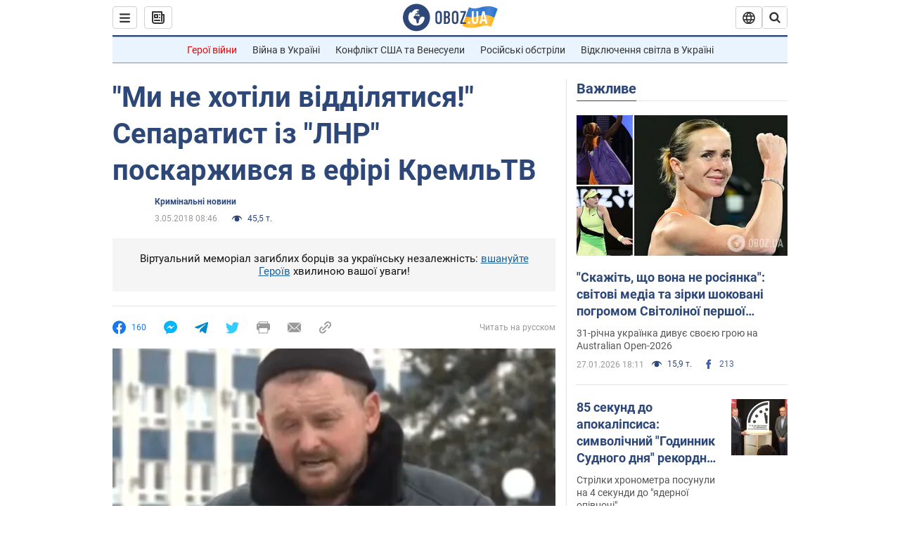

--- FILE ---
content_type: application/x-javascript; charset=utf-8
request_url: https://servicer.idealmedia.io/1418748/1?nocmp=1&sessionId=69798256-0ec46&sessionPage=1&sessionNumberWeek=1&sessionNumber=1&scale_metric_1=64.00&scale_metric_2=256.00&scale_metric_3=100.00&cbuster=1769570902385454870812&pvid=6e10085c-0be7-4062-9796-99fbe2fcdc1c&implVersion=11&lct=1763555100&mp4=1&ap=1&consentStrLen=0&wlid=8f4cb2de-0441-461f-889d-274167956ed7&uniqId=0b9b4&niet=4g&nisd=false&evt=%5B%7B%22event%22%3A1%2C%22methods%22%3A%5B1%2C2%5D%7D%2C%7B%22event%22%3A2%2C%22methods%22%3A%5B1%2C2%5D%7D%5D&pv=5&jsv=es6&dpr=1&hashCommit=cbd500eb&apt=2018-05-03T08%3A46%3A00&tfre=3901&w=0&h=1&tl=150&tlp=1&sz=0x1&szp=1&szl=1&cxurl=https%3A%2F%2Fincident.obozrevatel.com%2Fukr%2Fcrime%2Fmi-ne-hotili-viddilyatisya-separatist-iz-lnr-poskarzhivsya-v-efiri-kremltv.htm&ref=&lu=https%3A%2F%2Fincident.obozrevatel.com%2Fukr%2Fcrime%2Fmi-ne-hotili-viddilyatisya-separatist-iz-lnr-poskarzhivsya-v-efiri-kremltv.htm
body_size: 882
content:
var _mgq=_mgq||[];
_mgq.push(["IdealmediaLoadGoods1418748_0b9b4",[
["ua.tribuna.com","11961719","1","Дерюгина ответила на вопрос, почему развелась с Блохиным","Президент Украинской федерации гимнастики Ирина Дерюгина рассказала, почему завершился ее брак с Олегом Блохиным.– Почему вы развелись?– У него родились дети.","0","","","","cK_i2RZuMKFWi7jiHxeXBN_O_2zCZ4v65ppgscx5aMk0SzVyF_SAN_yRZlnvElbRJP9NESf5a0MfIieRFDqB_Kldt0JdlZKDYLbkLtP-Q-VO_jfXe8nYc5EnN3Luk8op",{"i":"https://s-img.idealmedia.io/n/11961719/45x45/160x0x520x520/aHR0cDovL2ltZ2hvc3RzLmNvbS90LzQyNjAwMi85MjI3NTQ4ODU2NmYyMWU5ODlkYWVlN2NhMjI4NTQ4NS5qcGc.webp?v=1769570902-dke6UVtkuwkVZpWFUtMFCb7BY9Jk5gU4wZ6MmvwqxuU","l":"https://clck.idealmedia.io/pnews/11961719/i/1298901/pp/1/1?h=cK_i2RZuMKFWi7jiHxeXBN_O_2zCZ4v65ppgscx5aMk0SzVyF_SAN_yRZlnvElbRJP9NESf5a0MfIieRFDqB_Kldt0JdlZKDYLbkLtP-Q-VO_jfXe8nYc5EnN3Luk8op&utm_campaign=obozrevatel.com&utm_source=obozrevatel.com&utm_medium=referral&rid=65f5d04c-fbf9-11f0-aeb6-d404e6f97680&tt=Direct&att=3&afrd=296&iv=11&ct=1&gdprApplies=0&muid=q0rmPl58pDsj&st=-300&mp4=1&h2=RGCnD2pppFaSHdacZpvmnsy2GX6xlGXVu7txikoXAu_3Uq9CZQIGhHBl6Galy7GAUxS4U-sB8WxEelr10UWU-Q**","adc":[],"sdl":0,"dl":"","category":"Спорт","dbbr":0,"bbrt":0,"type":"e","media-type":"static","clicktrackers":[],"cta":"Читати далі","cdt":"","tri":"65f5e52d-fbf9-11f0-aeb6-d404e6f97680","crid":"11961719"}],],
{"awc":{},"dt":"desktop","ts":"","tt":"Direct","isBot":1,"h2":"RGCnD2pppFaSHdacZpvmnsy2GX6xlGXVu7txikoXAu_3Uq9CZQIGhHBl6Galy7GAUxS4U-sB8WxEelr10UWU-Q**","ats":0,"rid":"65f5d04c-fbf9-11f0-aeb6-d404e6f97680","pvid":"6e10085c-0be7-4062-9796-99fbe2fcdc1c","iv":11,"brid":32,"muidn":"q0rmPl58pDsj","dnt":2,"cv":2,"afrd":296,"consent":true,"adv_src_id":39175}]);
_mgqp();
